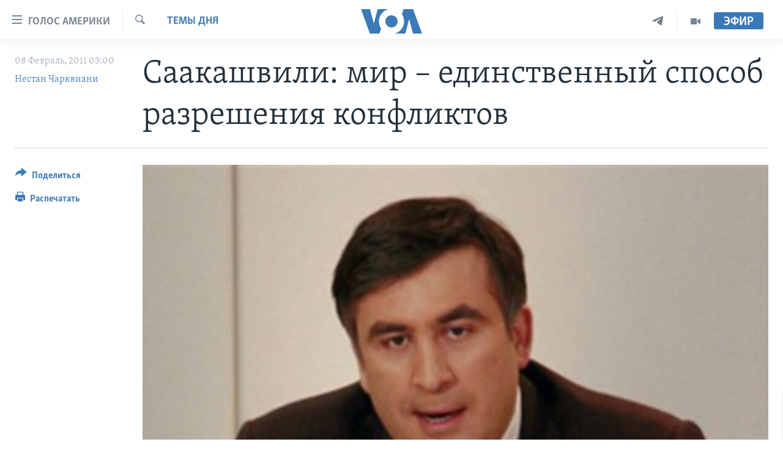

--- FILE ---
content_type: text/html; charset=utf-8
request_url: https://www.golosameriki.com/a/saakashvili-munich-2011-02-08-115582799/201984.html
body_size: 14212
content:

<!DOCTYPE html>
<html lang="ru" dir="ltr" class="no-js">
<head>
<link href="/Content/responsive/VOA/ru-RU/VOA-ru-RU.css?&amp;av=0.0.0.0&amp;cb=306" rel="stylesheet"/>
<script src="https://tags.golosameriki.com/voa-pangea/prod/utag.sync.js"></script> <script type='text/javascript' src='https://www.youtube.com/iframe_api' async></script>
<script type="text/javascript">
//a general 'js' detection, must be on top level in <head>, due to CSS performance
document.documentElement.className = "js";
var cacheBuster = "306";
var appBaseUrl = "/";
var imgEnhancerBreakpoints = [0, 144, 256, 408, 650, 1023, 1597];
var isLoggingEnabled = false;
var isPreviewPage = false;
var isLivePreviewPage = false;
if (!isPreviewPage) {
window.RFE = window.RFE || {};
window.RFE.cacheEnabledByParam = window.location.href.indexOf('nocache=1') === -1;
const url = new URL(window.location.href);
const params = new URLSearchParams(url.search);
// Remove the 'nocache' parameter
params.delete('nocache');
// Update the URL without the 'nocache' parameter
url.search = params.toString();
window.history.replaceState(null, '', url.toString());
} else {
window.addEventListener('load', function() {
const links = window.document.links;
for (let i = 0; i < links.length; i++) {
links[i].href = '#';
links[i].target = '_self';
}
})
}
var pwaEnabled = false;
var swCacheDisabled;
</script>
<meta charset="utf-8" />
<title>Саакашвили: мир – единственный способ разрешения конфликтов</title>
<meta name="description" content="По мнению грузинского президента, с помощью Европы и США Кавказ сможет превратиться в пространство сотрудничества и прогресса" />
<meta name="keywords" content="Темы дня, Экспертиза, СНГ и регионы, Грузия, Россия" />
<meta name="viewport" content="width=device-width, initial-scale=1.0" />
<meta http-equiv="X-UA-Compatible" content="IE=edge" />
<meta name="robots" content="max-image-preview:large"><meta name="yandex-verification" content="3d51d0b3cac2cead" />
<meta name="yandex-verification" content="0d434f2340c607bb" />
<meta property="fb:pages" content="144776752025" />
<meta name="msvalidate.01" content="3286EE554B6F672A6F2E608C02343C0E" />
<script type="text/javascript" src="//script.crazyegg.com/pages/scripts/0026/0255.js" async="async" ></script>
<link href="https://www.golosameriki.com/a/saakashvili-munich-2011-02-08-115582799/201984.html" rel="canonical" />
<meta name="apple-mobile-web-app-title" content="Голос Америки" />
<meta name="apple-mobile-web-app-status-bar-style" content="black" />
<meta name="apple-itunes-app" content="app-id=1414562683, app-argument=//201984.ltr" />
<meta content="Саакашвили: мир – единственный способ разрешения конфликтов" property="og:title" />
<meta content="По мнению грузинского президента, с помощью Европы и США Кавказ сможет превратиться в пространство сотрудничества и прогресса" property="og:description" />
<meta content="article" property="og:type" />
<meta content="https://www.golosameriki.com/a/saakashvili-munich-2011-02-08-115582799/201984.html" property="og:url" />
<meta content="ГОЛОС АМЕРИКИ" property="og:site_name" />
<meta content="https://www.facebook.com/golosameriki" property="article:publisher" />
<meta content="https://gdb.voanews.com/7eccd2f9-91d2-4fa3-8ed0-671dadf363a2_w1200_h630.jpg" property="og:image" />
<meta content="1200" property="og:image:width" />
<meta content="630" property="og:image:height" />
<meta content="421596527890051" property="fb:app_id" />
<meta content="Нестан Чарквиани" name="Author" />
<meta content="summary_large_image" name="twitter:card" />
<meta content="@GolosAmeriki" name="twitter:site" />
<meta content="https://gdb.voanews.com/7eccd2f9-91d2-4fa3-8ed0-671dadf363a2_w1200_h630.jpg" name="twitter:image" />
<meta content="Саакашвили: мир – единственный способ разрешения конфликтов" name="twitter:title" />
<meta content="По мнению грузинского президента, с помощью Европы и США Кавказ сможет превратиться в пространство сотрудничества и прогресса" name="twitter:description" />
<link rel="amphtml" href="https://www.golosameriki.com/amp/saakashvili-munich-2011-02-08-115582799/201984.html" />
<script type="application/ld+json">{"articleSection":"Темы дня","isAccessibleForFree":true,"headline":"Саакашвили: мир – единственный способ разрешения конфликтов","inLanguage":"ru-RU","keywords":"Темы дня, Экспертиза, СНГ и регионы, Грузия, Россия","author":{"@type":"Person","url":"https://www.golosameriki.com/author/нестан-чарквиани/ui_qr","description":"","image":{"@type":"ImageObject"},"name":"Нестан Чарквиани"},"datePublished":"2011-02-08 00:00:00Z","dateModified":"2011-02-08 00:00:00Z","publisher":{"logo":{"width":512,"height":220,"@type":"ImageObject","url":"https://www.golosameriki.com/Content/responsive/VOA/ru-RU/img/logo.png"},"@type":"NewsMediaOrganization","url":"https://www.golosameriki.com","sameAs":["https://facebook.com/golosameriki","https://twitter.com/golosameriki","https://www.youtube.com/golosamerikius","https://www.instagram.com/golosameriki/","https://t.me/GolosAmeriki"],"name":"ГОЛОС АМЕРИКИ","alternateName":""},"@context":"https://schema.org","@type":"NewsArticle","mainEntityOfPage":"https://www.golosameriki.com/a/saakashvili-munich-2011-02-08-115582799/201984.html","url":"https://www.golosameriki.com/a/saakashvili-munich-2011-02-08-115582799/201984.html","description":"По мнению грузинского президента, с помощью Европы и США Кавказ сможет превратиться в пространство сотрудничества и прогресса","image":{"width":1080,"height":608,"@type":"ImageObject","url":"https://gdb.voanews.com/7eccd2f9-91d2-4fa3-8ed0-671dadf363a2_w1080_h608.jpg"},"name":"Саакашвили: мир – единственный способ разрешения конфликтов"}</script>
<script src="/Scripts/responsive/infographics.b?v=dVbZ-Cza7s4UoO3BqYSZdbxQZVF4BOLP5EfYDs4kqEo1&amp;av=0.0.0.0&amp;cb=306"></script>
<script src="/Scripts/responsive/loader.b?v=Q26XNwrL6vJYKjqFQRDnx01Lk2pi1mRsuLEaVKMsvpA1&amp;av=0.0.0.0&amp;cb=306"></script>
<link rel="icon" type="image/svg+xml" href="/Content/responsive/VOA/img/webApp/favicon.svg" />
<link rel="alternate icon" href="/Content/responsive/VOA/img/webApp/favicon.ico" />
<link rel="apple-touch-icon" sizes="152x152" href="/Content/responsive/VOA/img/webApp/ico-152x152.png" />
<link rel="apple-touch-icon" sizes="144x144" href="/Content/responsive/VOA/img/webApp/ico-144x144.png" />
<link rel="apple-touch-icon" sizes="114x114" href="/Content/responsive/VOA/img/webApp/ico-114x114.png" />
<link rel="apple-touch-icon" sizes="72x72" href="/Content/responsive/VOA/img/webApp/ico-72x72.png" />
<link rel="apple-touch-icon-precomposed" href="/Content/responsive/VOA/img/webApp/ico-57x57.png" />
<link rel="icon" sizes="192x192" href="/Content/responsive/VOA/img/webApp/ico-192x192.png" />
<link rel="icon" sizes="128x128" href="/Content/responsive/VOA/img/webApp/ico-128x128.png" />
<meta name="msapplication-TileColor" content="#ffffff" />
<meta name="msapplication-TileImage" content="/Content/responsive/VOA/img/webApp/ico-144x144.png" />
<link rel="alternate" type="application/rss+xml" title="VOA - Top Stories [RSS]" href="/api/" />
<link rel="sitemap" type="application/rss+xml" href="/sitemap.xml" />
</head>
<body class=" nav-no-loaded cc_theme pg-article print-lay-article js-category-to-nav nojs-images ">
<script type="text/javascript" >
var analyticsData = {url:"https://www.golosameriki.com/a/saakashvili-munich-2011-02-08-115582799/201984.html",property_id:"479",article_uid:"201984",page_title:"Саакашвили: мир – единственный способ разрешения конфликтов",page_type:"article",content_type:"article",subcontent_type:"article",last_modified:"2011-02-08 00:00:00Z",pub_datetime:"2011-02-08 00:00:00Z",pub_year:"2011",pub_month:"02",pub_day:"08",pub_hour:"00",pub_weekday:"Tuesday",section:"темы дня",english_section:"topic-of-the-day",byline:"Нестан Чарквиани",categories:"topic-of-the-day,ekspertisa,topic-of-the-day-former-ussr,topic-of-the-day-georgia,topic-of-the-day-russia",domain:"www.golosameriki.com",language:"Russian",language_service:"VOA Russian",platform:"web",copied:"no",copied_article:"",copied_title:"",runs_js:"Yes",cms_release:"8.44.0.0.306",enviro_type:"prod",slug:"saakashvili-munich-2011-02-08-115582799",entity:"VOA",short_language_service:"RU",platform_short:"W",page_name:"Саакашвили: мир – единственный способ разрешения конфликтов"};
</script>
<noscript><iframe src="https://www.googletagmanager.com/ns.html?id=GTM-N8MP7P" height="0" width="0" style="display:none;visibility:hidden"></iframe></noscript><script type="text/javascript" data-cookiecategory="analytics">
var gtmEventObject = Object.assign({}, analyticsData, {event: 'page_meta_ready'});window.dataLayer = window.dataLayer || [];window.dataLayer.push(gtmEventObject);
if (top.location === self.location) { //if not inside of an IFrame
var renderGtm = "true";
if (renderGtm === "true") {
(function(w,d,s,l,i){w[l]=w[l]||[];w[l].push({'gtm.start':new Date().getTime(),event:'gtm.js'});var f=d.getElementsByTagName(s)[0],j=d.createElement(s),dl=l!='dataLayer'?'&l='+l:'';j.async=true;j.src='//www.googletagmanager.com/gtm.js?id='+i+dl;f.parentNode.insertBefore(j,f);})(window,document,'script','dataLayer','GTM-N8MP7P');
}
}
</script>
<!--Analytics tag js version start-->
<script type="text/javascript" data-cookiecategory="analytics">
var utag_data = Object.assign({}, analyticsData, {});
if(typeof(TealiumTagFrom)==='function' && typeof(TealiumTagSearchKeyword)==='function') {
var utag_from=TealiumTagFrom();var utag_searchKeyword=TealiumTagSearchKeyword();
if(utag_searchKeyword!=null && utag_searchKeyword!=='' && utag_data["search_keyword"]==null) utag_data["search_keyword"]=utag_searchKeyword;if(utag_from!=null && utag_from!=='') utag_data["from"]=TealiumTagFrom();}
if(window.top!== window.self&&utag_data.page_type==="snippet"){utag_data.page_type = 'iframe';}
try{if(window.top!==window.self&&window.self.location.hostname===window.top.location.hostname){utag_data.platform = 'self-embed';utag_data.platform_short = 'se';}}catch(e){if(window.top!==window.self&&window.self.location.search.includes("platformType=self-embed")){utag_data.platform = 'cross-promo';utag_data.platform_short = 'cp';}}
(function(a,b,c,d){ a="https://tags.golosameriki.com/voa-pangea/prod/utag.js"; b=document;c="script";d=b.createElement(c);d.src=a;d.type="text/java"+c;d.async=true; a=b.getElementsByTagName(c)[0];a.parentNode.insertBefore(d,a); })();
</script>
<!--Analytics tag js version end-->
<!-- Analytics tag management NoScript -->
<noscript>
<img style="position: absolute; border: none;" src="https://ssc.golosameriki.com/b/ss/bbgprod,bbgentityvoa/1/G.4--NS/2030390851?pageName=voa%3aru%3aw%3aarticle%3a%d0%a1%d0%b0%d0%b0%d0%ba%d0%b0%d1%88%d0%b2%d0%b8%d0%bb%d0%b8%3a%20%d0%bc%d0%b8%d1%80%20%e2%80%93%20%d0%b5%d0%b4%d0%b8%d0%bd%d1%81%d1%82%d0%b2%d0%b5%d0%bd%d0%bd%d1%8b%d0%b9%20%d1%81%d0%bf%d0%be%d1%81%d0%be%d0%b1%20%d1%80%d0%b0%d0%b7%d1%80%d0%b5%d1%88%d0%b5%d0%bd%d0%b8%d1%8f%20%d0%ba%d0%be%d0%bd%d1%84%d0%bb%d0%b8%d0%ba%d1%82%d0%be%d0%b2&amp;c6=%d0%a1%d0%b0%d0%b0%d0%ba%d0%b0%d1%88%d0%b2%d0%b8%d0%bb%d0%b8%3a%20%d0%bc%d0%b8%d1%80%20%e2%80%93%20%d0%b5%d0%b4%d0%b8%d0%bd%d1%81%d1%82%d0%b2%d0%b5%d0%bd%d0%bd%d1%8b%d0%b9%20%d1%81%d0%bf%d0%be%d1%81%d0%be%d0%b1%20%d1%80%d0%b0%d0%b7%d1%80%d0%b5%d1%88%d0%b5%d0%bd%d0%b8%d1%8f%20%d0%ba%d0%be%d0%bd%d1%84%d0%bb%d0%b8%d0%ba%d1%82%d0%be%d0%b2&amp;v36=8.44.0.0.306&amp;v6=D=c6&amp;g=https%3a%2f%2fwww.golosameriki.com%2fa%2fsaakashvili-munich-2011-02-08-115582799%2f201984.html&amp;c1=D=g&amp;v1=D=g&amp;events=event1,event52&amp;c16=voa%20russian&amp;v16=D=c16&amp;c5=topic-of-the-day&amp;v5=D=c5&amp;ch=%d0%a2%d0%b5%d0%bc%d1%8b%20%d0%b4%d0%bd%d1%8f&amp;c15=russian&amp;v15=D=c15&amp;c4=article&amp;v4=D=c4&amp;c14=201984&amp;v14=D=c14&amp;v20=no&amp;c17=web&amp;v17=D=c17&amp;mcorgid=518abc7455e462b97f000101%40adobeorg&amp;server=www.golosameriki.com&amp;pageType=D=c4&amp;ns=bbg&amp;v29=D=server&amp;v25=voa&amp;v30=479&amp;v105=D=User-Agent " alt="analytics" width="1" height="1" /></noscript>
<!-- End of Analytics tag management NoScript -->
<!--*** Accessibility links - For ScreenReaders only ***-->
<section>
<div class="sr-only">
<h2>Линки доступности</h2>
<ul>
<li><a href="#content" data-disable-smooth-scroll="1">Перейти на основной контент</a></li>
<li><a href="#navigation" data-disable-smooth-scroll="1">Перейти к основной навигации</a></li>
<li><a href="#txtHeaderSearch" data-disable-smooth-scroll="1">Перейти в поиск</a></li>
</ul>
</div>
</section>
<div dir="ltr">
<div id="page">
<aside>
<div class="c-lightbox overlay-modal">
<div class="c-lightbox__intro">
<h2 class="c-lightbox__intro-title"></h2>
<button class="btn btn--rounded c-lightbox__btn c-lightbox__intro-next" title="Следующая страница">
<span class="ico ico--rounded ico-chevron-forward"></span>
<span class="sr-only">Следующая страница</span>
</button>
</div>
<div class="c-lightbox__nav">
<button class="btn btn--rounded c-lightbox__btn c-lightbox__btn--close" title="Закрыть">
<span class="ico ico--rounded ico-close"></span>
<span class="sr-only">Закрыть</span>
</button>
<button class="btn btn--rounded c-lightbox__btn c-lightbox__btn--prev" title="Предыдущая страница">
<span class="ico ico--rounded ico-chevron-backward"></span>
<span class="sr-only">Предыдущая страница</span>
</button>
<button class="btn btn--rounded c-lightbox__btn c-lightbox__btn--next" title="Следующая страница">
<span class="ico ico--rounded ico-chevron-forward"></span>
<span class="sr-only">Следующая страница</span>
</button>
</div>
<div class="c-lightbox__content-wrap">
<figure class="c-lightbox__content">
<span class="c-spinner c-spinner--lightbox">
<img src="/Content/responsive/img/player-spinner.png"
alt="please wait"
title="please wait" />
</span>
<div class="c-lightbox__img">
<div class="thumb">
<img src="" alt="" />
</div>
</div>
<figcaption>
<div class="c-lightbox__info c-lightbox__info--foot">
<span class="c-lightbox__counter"></span>
<span class="caption c-lightbox__caption"></span>
</div>
</figcaption>
</figure>
</div>
<div class="hidden">
<div class="content-advisory__box content-advisory__box--lightbox">
<span class="content-advisory__box-text">This image contains sensitive content which some people may find offensive or disturbing.</span>
<button class="btn btn--transparent content-advisory__box-btn m-t-md" value="text" type="button">
<span class="btn__text">
Click to reveal
</span>
</button>
</div>
</div>
</div>
<div class="print-dialogue">
<div class="container">
<h3 class="print-dialogue__title section-head">Настройки версии для печати:</h3>
<div class="print-dialogue__opts">
<ul class="print-dialogue__opt-group">
<li class="form__group form__group--checkbox">
<input class="form__check " id="checkboxImages" name="checkboxImages" type="checkbox" checked="checked" />
<label for="checkboxImages" class="form__label m-t-md">Изображения</label>
</li>
<li class="form__group form__group--checkbox">
<input class="form__check " id="checkboxMultimedia" name="checkboxMultimedia" type="checkbox" checked="checked" />
<label for="checkboxMultimedia" class="form__label m-t-md">Медиа</label>
</li>
</ul>
<ul class="print-dialogue__opt-group">
<li class="form__group form__group--checkbox">
<input class="form__check " id="checkboxEmbedded" name="checkboxEmbedded" type="checkbox" checked="checked" />
<label for="checkboxEmbedded" class="form__label m-t-md">Встроенный контент</label>
</li>
<li class="hidden">
<input class="form__check " id="checkboxComments" name="checkboxComments" type="checkbox" />
<label for="checkboxComments" class="form__label m-t-md">Комментарии</label>
</li>
</ul>
</div>
<div class="print-dialogue__buttons">
<button class="btn btn--secondary close-button" type="button" title="Отменить">
<span class="btn__text ">Отменить</span>
</button>
<button class="btn btn-cust-print m-l-sm" type="button" title="Распечатать">
<span class="btn__text ">Распечатать</span>
</button>
</div>
</div>
</div>
<div class="ctc-message pos-fix">
<div class="ctc-message__inner">Link has been copied to clipboard</div>
</div>
</aside>
<div class="hdr-20 hdr-20--big">
<div class="hdr-20__inner">
<div class="hdr-20__max pos-rel">
<div class="hdr-20__side hdr-20__side--primary d-flex">
<label data-for="main-menu-ctrl" data-switcher-trigger="true" data-switch-target="main-menu-ctrl" class="burger hdr-trigger pos-rel trans-trigger" data-trans-evt="click" data-trans-id="menu">
<span class="ico ico-close hdr-trigger__ico hdr-trigger__ico--close burger__ico burger__ico--close"></span>
<span class="ico ico-menu hdr-trigger__ico hdr-trigger__ico--open burger__ico burger__ico--open"></span>
<span class="burger__label">Голос Америки</span>
</label>
<div class="menu-pnl pos-fix trans-target" data-switch-target="main-menu-ctrl" data-trans-id="menu">
<div class="menu-pnl__inner">
<nav class="main-nav menu-pnl__item menu-pnl__item--first">
<ul class="main-nav__list accordeon" data-analytics-tales="false" data-promo-name="link" data-location-name="nav,secnav">
<li class="main-nav__item">
<a class="main-nav__item-name main-nav__item-name--link" href="/p/5997.html" title="Главное" data-item-name="home" >Главное</a>
</li>
<li class="main-nav__item accordeon__item" data-switch-target="menu-item-659">
<label class="main-nav__item-name main-nav__item-name--label accordeon__control-label" data-switcher-trigger="true" data-for="menu-item-659">
Программы
<span class="ico ico-chevron-down main-nav__chev"></span>
</label>
<div class="main-nav__sub-list">
<a class="main-nav__item-name main-nav__item-name--link main-nav__item-name--sub" href="/p/6330.html" title="Америка" data-item-name="current-time-us" >Америка</a>
<a class="main-nav__item-name main-nav__item-name--link main-nav__item-name--sub" href="/voa60" title="Новости за минуту" data-item-name="programs-video-voa-60" >Новости за минуту</a>
<a class="main-nav__item-name main-nav__item-name--link main-nav__item-name--sub" href="/p/6368.html" title="Итоги" data-item-name="current-time-itogi" >Итоги</a>
<a class="main-nav__item-name main-nav__item-name--link main-nav__item-name--sub" href="/z/7192" title="Почему это важно?" data-item-name="why-it-matters" >Почему это важно?</a>
<a class="main-nav__item-name main-nav__item-name--link main-nav__item-name--sub" href="/p/8301.html" title="Дискуссия VOA" data-item-name="discussion-voa" >Дискуссия VOA</a>
<a class="main-nav__item-name main-nav__item-name--link main-nav__item-name--sub" href="/p/7039.html" title="Детали" data-item-name="detali" >Детали</a>
<a class="main-nav__item-name main-nav__item-name--link main-nav__item-name--sub" href="/p/7040.html" title="Нью-Йорк New York" data-item-name="new-york-new-york" >Нью-Йорк New York</a>
<a class="main-nav__item-name main-nav__item-name--link main-nav__item-name--sub" href="/america-big-road-trip" title="Америка. Большое путешествие" data-item-name="america_big_travel" >Америка. Большое путешествие</a>
</div>
</li>
<li class="main-nav__item accordeon__item" data-switch-target="menu-item-1894">
<label class="main-nav__item-name main-nav__item-name--label accordeon__control-label" data-switcher-trigger="true" data-for="menu-item-1894">
Проекты
<span class="ico ico-chevron-down main-nav__chev"></span>
</label>
<div class="main-nav__sub-list">
<a class="main-nav__item-name main-nav__item-name--link main-nav__item-name--sub" href="/learning-english" title="Учим английский" data-item-name="english-lessons-russian-subtitles" >Учим английский</a>
<a class="main-nav__item-name main-nav__item-name--link main-nav__item-name--sub" href="/z/5296" title="Наша американская история" data-item-name="our-american-story" >Наша американская история</a>
<a class="main-nav__item-name main-nav__item-name--link main-nav__item-name--sub" href="/z/5862" title="А как в Америке?" data-item-name="how-its-done-in-america" >А как в Америке?</a>
<a class="main-nav__item-name main-nav__item-name--link main-nav__item-name--sub" href="/artifacts" title="Артефакты" data-item-name="artefacts" >Артефакты</a>
<a class="main-nav__item-name main-nav__item-name--link main-nav__item-name--sub" href="/z/5869" title="Американские городки" data-item-name="small-town-america" >Американские городки</a>
<a class="main-nav__item-name main-nav__item-name--link main-nav__item-name--sub" href="/test" title="Тесты" data-item-name="quiz" >Тесты</a>
</div>
</li>
<li class="main-nav__item">
<a class="main-nav__item-name main-nav__item-name--link" href="/p/6172.html" title="Экспертиза" data-item-name="ekspertiza" >Экспертиза</a>
</li>
<li class="main-nav__item">
<a class="main-nav__item-name main-nav__item-name--link" href="/p/5887.html" title="Интервью" data-item-name="interview-responsive" >Интервью</a>
</li>
<li class="main-nav__item">
<a class="main-nav__item-name main-nav__item-name--link" href="/p/8408.html" title="ФАКТЫ ПРОТИВ ФЕЙКОВ" data-item-name="facts-vs-fakes" >ФАКТЫ ПРОТИВ ФЕЙКОВ</a>
</li>
<li class="main-nav__item">
<a class="main-nav__item-name main-nav__item-name--link" href="/press-freedom" title="ЗА СВОБОДУ ПРЕССЫ" data-item-name="press-freedom" >ЗА СВОБОДУ ПРЕССЫ</a>
</li>
<li class="main-nav__item">
<a class="main-nav__item-name main-nav__item-name--link" href="/learning-english" title="Учим английский" data-item-name="english-lessons-russian-subtitles" >Учим английский</a>
</li>
<li class="main-nav__item">
<a class="main-nav__item-name main-nav__item-name--link" href="/video" title="Видео" data-item-name="video-media" >Видео</a>
</li>
<li class="main-nav__item">
<a class="main-nav__item-name main-nav__item-name--link" href="/subscribe.html" title="Подписка на новости" >Подписка на новости</a>
</li>
</ul>
</nav>
<div class="menu-pnl__item">
<a href="https://learningenglish.voanews.com/" class="menu-pnl__item-link" alt="Learning English">Learning English</a>
</div>
<div class="menu-pnl__item menu-pnl__item--social">
<h5 class="menu-pnl__sub-head">Социальные сети</h5>
<a href="https://facebook.com/golosameriki" title="Следите за нами на Facebook" data-analytics-text="follow_on_facebook" class="btn btn--rounded btn--social-inverted menu-pnl__btn js-social-btn btn-facebook" target="_blank" rel="noopener">
<span class="ico ico-facebook-alt ico--rounded"></span>
</a>
<a href="https://twitter.com/golosameriki" title="Следите за нами на Twitter" data-analytics-text="follow_on_twitter" class="btn btn--rounded btn--social-inverted menu-pnl__btn js-social-btn btn-twitter" target="_blank" rel="noopener">
<span class="ico ico-twitter ico--rounded"></span>
</a>
<a href="https://www.youtube.com/golosamerikius" title="Канал на Youtube" data-analytics-text="follow_on_youtube" class="btn btn--rounded btn--social-inverted menu-pnl__btn js-social-btn btn-youtube" target="_blank" rel="noopener">
<span class="ico ico-youtube ico--rounded"></span>
</a>
<a href="https://t.me/GolosAmeriki" title="Следите за нами в Telegram" data-analytics-text="follow_on_telegram" class="btn btn--rounded btn--social-inverted menu-pnl__btn js-social-btn btn-telegram" target="_blank" rel="noopener">
<span class="ico ico-telegram ico--rounded"></span>
</a>
<a href="https://www.instagram.com/golosameriki/" title="Подпишитесь на нас в Instagram" data-analytics-text="follow_on_instagram" class="btn btn--rounded btn--social-inverted menu-pnl__btn js-social-btn btn-instagram" target="_blank" rel="noopener">
<span class="ico ico-instagram ico--rounded"></span>
</a>
</div>
<div class="menu-pnl__item">
<a href="/navigation/allsites" class="menu-pnl__item-link">
<span class="ico ico-languages "></span>
Языки
</a>
</div>
</div>
</div>
<label data-for="top-search-ctrl" data-switcher-trigger="true" data-switch-target="top-search-ctrl" class="top-srch-trigger hdr-trigger">
<span class="ico ico-close hdr-trigger__ico hdr-trigger__ico--close top-srch-trigger__ico top-srch-trigger__ico--close"></span>
<span class="ico ico-search hdr-trigger__ico hdr-trigger__ico--open top-srch-trigger__ico top-srch-trigger__ico--open"></span>
</label>
<div class="srch-top srch-top--in-header" data-switch-target="top-search-ctrl">
<div class="container">
<form action="/s" class="srch-top__form srch-top__form--in-header" id="form-topSearchHeader" method="get" role="search"><label for="txtHeaderSearch" class="sr-only">Поиск</label>
<input type="text" id="txtHeaderSearch" name="k" placeholder="искать текст ..." accesskey="s" value="" class="srch-top__input analyticstag-event" onkeydown="if (event.keyCode === 13) { FireAnalyticsTagEventOnSearch('search', $dom.get('#txtHeaderSearch')[0].value) }" />
<button title="Поиск" type="submit" class="btn btn--top-srch analyticstag-event" onclick="FireAnalyticsTagEventOnSearch('search', $dom.get('#txtHeaderSearch')[0].value) ">
<span class="ico ico-search"></span>
</button></form>
</div>
</div>
<a href="/" class="main-logo-link">
<img src="/Content/responsive/VOA/ru-RU/img/logo-compact.svg" class="main-logo main-logo--comp" alt="site logo">
<img src="/Content/responsive/VOA/ru-RU/img/logo.svg" class="main-logo main-logo--big" alt="site logo">
</a>
</div>
<div class="hdr-20__side hdr-20__side--secondary d-flex">
<a href="/p/6338.html" title="Программы" class="hdr-20__secondary-item" data-item-name="video">
<span class="ico ico-video hdr-20__secondary-icon"></span>
</a>
<a href="https://t.me/GolosAmeriki" title="Telegram" class="hdr-20__secondary-item" data-item-name="custom1">
<span class="ico-custom ico-custom--1 hdr-20__secondary-icon"></span>
</a>
<a href="/s" title="Поиск" class="hdr-20__secondary-item hdr-20__secondary-item--search" data-item-name="search">
<span class="ico ico-search hdr-20__secondary-icon hdr-20__secondary-icon--search"></span>
</a>
<div class="hdr-20__secondary-item live-b-drop">
<div class="live-b-drop__off">
<a href="/live" class="live-b-drop__link" title="Эфир" data-item-name="live">
<span class="badge badge--live-btn badge--live-btn-off">
Эфир
</span>
</a>
</div>
<div class="live-b-drop__on hidden">
<label data-for="live-ctrl" data-switcher-trigger="true" data-switch-target="live-ctrl" class="live-b-drop__label pos-rel">
<span class="badge badge--live badge--live-btn">
Эфир
</span>
<span class="ico ico-close live-b-drop__label-ico live-b-drop__label-ico--close"></span>
</label>
<div class="live-b-drop__panel" id="targetLivePanelDiv" data-switch-target="live-ctrl"></div>
</div>
</div>
<div class="srch-bottom">
<form action="/s" class="srch-bottom__form d-flex" id="form-bottomSearch" method="get" role="search"><label for="txtSearch" class="sr-only">Поиск</label>
<input type="search" id="txtSearch" name="k" placeholder="искать текст ..." accesskey="s" value="" class="srch-bottom__input analyticstag-event" onkeydown="if (event.keyCode === 13) { FireAnalyticsTagEventOnSearch('search', $dom.get('#txtSearch')[0].value) }" />
<button title="Поиск" type="submit" class="btn btn--bottom-srch analyticstag-event" onclick="FireAnalyticsTagEventOnSearch('search', $dom.get('#txtSearch')[0].value) ">
<span class="ico ico-search"></span>
</button></form>
</div>
</div>
<img src="/Content/responsive/VOA/ru-RU/img/logo-print.gif" class="logo-print" alt="site logo">
<img src="/Content/responsive/VOA/ru-RU/img/logo-print_color.png" class="logo-print logo-print--color" alt="site logo">
</div>
</div>
</div>
<script>
if (document.body.className.indexOf('pg-home') > -1) {
var nav2In = document.querySelector('.hdr-20__inner');
var nav2Sec = document.querySelector('.hdr-20__side--secondary');
var secStyle = window.getComputedStyle(nav2Sec);
if (nav2In && window.pageYOffset < 150 && secStyle['position'] !== 'fixed') {
nav2In.classList.add('hdr-20__inner--big')
}
}
</script>
<div class="c-hlights c-hlights--breaking c-hlights--no-item" data-hlight-display="mobile,desktop">
<div class="c-hlights__wrap container p-0">
<div class="c-hlights__nav">
<a role="button" href="#" title="Предыдущая страница">
<span class="ico ico-chevron-backward m-0"></span>
<span class="sr-only">Предыдущая страница</span>
</a>
<a role="button" href="#" title="Следующая страница">
<span class="ico ico-chevron-forward m-0"></span>
<span class="sr-only">Следующая страница</span>
</a>
</div>
<span class="c-hlights__label">
<span class="">Срочно</span>
<span class="switcher-trigger">
<label data-for="more-less-1" data-switcher-trigger="true" class="switcher-trigger__label switcher-trigger__label--more p-b-0" title="Показать ещё">
<span class="ico ico-chevron-down"></span>
</label>
<label data-for="more-less-1" data-switcher-trigger="true" class="switcher-trigger__label switcher-trigger__label--less p-b-0" title="Скрыть">
<span class="ico ico-chevron-up"></span>
</label>
</span>
</span>
<ul class="c-hlights__items switcher-target" data-switch-target="more-less-1">
</ul>
</div>
</div> <div id="content">
<main class="container">
<div class="hdr-container">
<div class="row">
<div class="col-category col-xs-12 col-md-2 pull-left"> <div class="category js-category">
<a class="" href="/z/1601">Темы дня</a> </div>
</div><div class="col-title col-xs-12 col-md-10 pull-right"> <h1 class="title pg-title">
Саакашвили: мир – единственный способ разрешения конфликтов
</h1>
</div><div class="col-publishing-details col-xs-12 col-sm-12 col-md-2 pull-left"> <div class="publishing-details ">
<div class="published">
<span class="date" >
<time pubdate="pubdate" datetime="2011-02-08T03:00:00+03:00">
08 Февраль, 2011 03:00
</time>
</span>
</div>
<div class="links">
<ul class="links__list links__list--column">
<li class="links__item">
<a class="links__item-link" href="/author/нестан-чарквиани/ui_qr" title="Нестан Чарквиани">Нестан Чарквиани</a>
</li>
</ul>
</div>
</div>
</div><div class="col-lg-12 separator"> <div class="separator">
<hr class="title-line" />
</div>
</div><div class="col-multimedia col-xs-12 col-md-10 pull-right"> <div class="cover-media">
<figure class="media-image js-media-expand">
<div class="img-wrap">
<div class="thumb thumb16_9">
<img src="https://gdb.voanews.com/3ae058c7-faed-4f26-8eac-c15298e84a73_w250_r1_s.jpg" alt="Михаил Саакашвили" />
</div>
</div>
<figcaption>
<span class="caption">Михаил Саакашвили</span>
</figcaption>
</figure>
</div>
</div><div class="col-xs-12 col-md-2 pull-left article-share pos-rel"> <div class="share--box">
<div class="sticky-share-container" style="display:none">
<div class="container">
<a href="https://www.golosameriki.com" id="logo-sticky-share">&nbsp;</a>
<div class="pg-title pg-title--sticky-share">
Саакашвили: мир – единственный способ разрешения конфликтов
</div>
<div class="sticked-nav-actions">
<!--This part is for sticky navigation display-->
<p class="buttons link-content-sharing p-0 ">
<button class="btn btn--link btn-content-sharing p-t-0 " id="btnContentSharing" value="text" role="Button" type="" title="Варианты поделиться">
<span class="ico ico-share ico--l"></span>
<span class="btn__text ">
Поделиться
</span>
</button>
</p>
<aside class="content-sharing js-content-sharing js-content-sharing--apply-sticky content-sharing--sticky"
role="complementary"
data-share-url="https://www.golosameriki.com/a/saakashvili-munich-2011-02-08-115582799/201984.html" data-share-title="Саакашвили: мир – единственный способ разрешения конфликтов" data-share-text="">
<div class="content-sharing__popover">
<h6 class="content-sharing__title">Поделиться</h6>
<button href="#close" id="btnCloseSharing" class="btn btn--text-like content-sharing__close-btn">
<span class="ico ico-close ico--l"></span>
</button>
<ul class="content-sharing__list">
<li class="content-sharing__item">
<div class="ctc ">
<input type="text" class="ctc__input" readonly="readonly">
<a href="" js-href="https://www.golosameriki.com/a/saakashvili-munich-2011-02-08-115582799/201984.html" class="content-sharing__link ctc__button">
<span class="ico ico-copy-link ico--rounded ico--s"></span>
<span class="content-sharing__link-text">Copy link</span>
</a>
</div>
</li>
<li class="content-sharing__item">
<a href="https://facebook.com/sharer.php?u=https%3a%2f%2fwww.golosameriki.com%2fa%2fsaakashvili-munich-2011-02-08-115582799%2f201984.html"
data-analytics-text="share_on_facebook"
title="Facebook" target="_blank"
class="content-sharing__link js-social-btn">
<span class="ico ico-facebook ico--rounded ico--s"></span>
<span class="content-sharing__link-text">Facebook</span>
</a>
</li>
<li class="content-sharing__item">
<a href="https://twitter.com/share?url=https%3a%2f%2fwww.golosameriki.com%2fa%2fsaakashvili-munich-2011-02-08-115582799%2f201984.html&amp;text=%d0%a1%d0%b0%d0%b0%d0%ba%d0%b0%d1%88%d0%b2%d0%b8%d0%bb%d0%b8%3a+%d0%bc%d0%b8%d1%80+%e2%80%93+%d0%b5%d0%b4%d0%b8%d0%bd%d1%81%d1%82%d0%b2%d0%b5%d0%bd%d0%bd%d1%8b%d0%b9+%d1%81%d0%bf%d0%be%d1%81%d0%be%d0%b1+%d1%80%d0%b0%d0%b7%d1%80%d0%b5%d1%88%d0%b5%d0%bd%d0%b8%d1%8f+%d0%ba%d0%be%d0%bd%d1%84%d0%bb%d0%b8%d0%ba%d1%82%d0%be%d0%b2"
data-analytics-text="share_on_twitter"
title="Twitter" target="_blank"
class="content-sharing__link js-social-btn">
<span class="ico ico-twitter ico--rounded ico--s"></span>
<span class="content-sharing__link-text">Twitter</span>
</a>
</li>
<li class="content-sharing__item">
<a href="https://telegram.me/share/url?url=https%3a%2f%2fwww.golosameriki.com%2fa%2fsaakashvili-munich-2011-02-08-115582799%2f201984.html"
data-analytics-text="share_on_telegram"
title="Telegram" target="_blank"
class="content-sharing__link js-social-btn">
<span class="ico ico-telegram ico--rounded ico--s"></span>
<span class="content-sharing__link-text">Telegram</span>
</a>
</li>
<li class="content-sharing__item">
<a href="mailto:?body=https%3a%2f%2fwww.golosameriki.com%2fa%2fsaakashvili-munich-2011-02-08-115582799%2f201984.html&amp;subject=Саакашвили: мир – единственный способ разрешения конфликтов"
title="Email"
class="content-sharing__link ">
<span class="ico ico-email ico--rounded ico--s"></span>
<span class="content-sharing__link-text">Email</span>
</a>
</li>
</ul>
</div>
</aside>
</div>
</div>
</div>
<div class="links">
<p class="buttons link-content-sharing p-0 ">
<button class="btn btn--link btn-content-sharing p-t-0 " id="btnContentSharing" value="text" role="Button" type="" title="Варианты поделиться">
<span class="ico ico-share ico--l"></span>
<span class="btn__text ">
Поделиться
</span>
</button>
</p>
<aside class="content-sharing js-content-sharing " role="complementary"
data-share-url="https://www.golosameriki.com/a/saakashvili-munich-2011-02-08-115582799/201984.html" data-share-title="Саакашвили: мир – единственный способ разрешения конфликтов" data-share-text="">
<div class="content-sharing__popover">
<h6 class="content-sharing__title">Поделиться</h6>
<button href="#close" id="btnCloseSharing" class="btn btn--text-like content-sharing__close-btn">
<span class="ico ico-close ico--l"></span>
</button>
<ul class="content-sharing__list">
<li class="content-sharing__item">
<div class="ctc ">
<input type="text" class="ctc__input" readonly="readonly">
<a href="" js-href="https://www.golosameriki.com/a/saakashvili-munich-2011-02-08-115582799/201984.html" class="content-sharing__link ctc__button">
<span class="ico ico-copy-link ico--rounded ico--l"></span>
<span class="content-sharing__link-text">Copy link</span>
</a>
</div>
</li>
<li class="content-sharing__item">
<a href="https://facebook.com/sharer.php?u=https%3a%2f%2fwww.golosameriki.com%2fa%2fsaakashvili-munich-2011-02-08-115582799%2f201984.html"
data-analytics-text="share_on_facebook"
title="Facebook" target="_blank"
class="content-sharing__link js-social-btn">
<span class="ico ico-facebook ico--rounded ico--l"></span>
<span class="content-sharing__link-text">Facebook</span>
</a>
</li>
<li class="content-sharing__item">
<a href="https://twitter.com/share?url=https%3a%2f%2fwww.golosameriki.com%2fa%2fsaakashvili-munich-2011-02-08-115582799%2f201984.html&amp;text=%d0%a1%d0%b0%d0%b0%d0%ba%d0%b0%d1%88%d0%b2%d0%b8%d0%bb%d0%b8%3a+%d0%bc%d0%b8%d1%80+%e2%80%93+%d0%b5%d0%b4%d0%b8%d0%bd%d1%81%d1%82%d0%b2%d0%b5%d0%bd%d0%bd%d1%8b%d0%b9+%d1%81%d0%bf%d0%be%d1%81%d0%be%d0%b1+%d1%80%d0%b0%d0%b7%d1%80%d0%b5%d1%88%d0%b5%d0%bd%d0%b8%d1%8f+%d0%ba%d0%be%d0%bd%d1%84%d0%bb%d0%b8%d0%ba%d1%82%d0%be%d0%b2"
data-analytics-text="share_on_twitter"
title="Twitter" target="_blank"
class="content-sharing__link js-social-btn">
<span class="ico ico-twitter ico--rounded ico--l"></span>
<span class="content-sharing__link-text">Twitter</span>
</a>
</li>
<li class="content-sharing__item">
<a href="https://telegram.me/share/url?url=https%3a%2f%2fwww.golosameriki.com%2fa%2fsaakashvili-munich-2011-02-08-115582799%2f201984.html"
data-analytics-text="share_on_telegram"
title="Telegram" target="_blank"
class="content-sharing__link js-social-btn">
<span class="ico ico-telegram ico--rounded ico--l"></span>
<span class="content-sharing__link-text">Telegram</span>
</a>
</li>
<li class="content-sharing__item">
<a href="mailto:?body=https%3a%2f%2fwww.golosameriki.com%2fa%2fsaakashvili-munich-2011-02-08-115582799%2f201984.html&amp;subject=Саакашвили: мир – единственный способ разрешения конфликтов"
title="Email"
class="content-sharing__link ">
<span class="ico ico-email ico--rounded ico--l"></span>
<span class="content-sharing__link-text">Email</span>
</a>
</li>
</ul>
</div>
</aside>
<p class="link-print visible-md visible-lg buttons p-0">
<button class="btn btn--link btn-print p-t-0" onclick="if (typeof FireAnalyticsTagEvent === 'function') {FireAnalyticsTagEvent({ on_page_event: 'print_story' });}return false" title="(CTRL+P)">
<span class="ico ico-print"></span>
<span class="btn__text">Распечатать</span>
</button>
</p>
</div>
</div>
</div>
</div>
</div>
<div class="body-container">
<div class="row">
<div class="col-xs-12 col-sm-12 col-md-10 col-lg-10 pull-right">
<div class="row">
<div class="col-xs-12 col-sm-12 col-md-8 col-lg-8 pull-left bottom-offset content-offset">
<div id="article-content" class="content-floated-wrap fb-quotable">
<div class="wsw">
<p>Выступая на 47-й Мюнхенской конференции по вопросам политики безопасности, президент Грузии Михаил Саакашвили повторил обещание не применять силу для разрешения конфликтов, выразил сожаление по поводу отклонения Россией его инициативы о мирном диалоге и призвал США и европейские страны к участию в обеспечении безопасности как в Грузии, так и за ее пределами.<br /><br />«Сегодня я пришел сюда, чтобы повторить простое послание. Мир является единственным решением, а всеобъемлющий политический диалог – единственным путем для его достижения», – заявил Саакашвили 6-го февраля в Мюнхене. <br /><br />«Но как ответила другая сторона на наш призыв? К сожалению, до этого времени они не отказались от стремления к политическим целям, которых не смогли достичь в 2008 году. Они отказались от неприменения силы и продолжают концентрировать военные силы на оккупированных территориях. В последнее время они объявили о расположении тактических ракет, тяжелой артиллерии, что противоречит соглашению об обычных вооружениях в Европе и другим документам», – отметил грузинский президент.<br /><br />Как заявил президент Саакашвили, игнорирование того, что «хорошо известное иностранное государство» продолжает концентрацию военной силы, «в будущем приведет к катастрофе». «Вовлеченность Европы и Америки необходима как в Грузии, так и за ее пределами, чтобы за столом переговоров собрались люди, верящие в верховенство переговоров над военной силой... С вашей помощью, я уверен, мы сможем добиться того, чтобы регион, которому характерна устаревшая логика доминирования, превратился в пространство сотрудничества и прогресса», – сказал президент Грузии во время выступления на Мюнхенской конференции.<br /><br />Накануне, выступая в рамках панельной дискуссии «Европейская и евроатлантическая безопасность», министр иностранных дел РФ Сергей Лавров отметил, что урегулирование «застарелых конфликтов», которые «по сей день являются источником подозрений и раздора», представляет общий интерес. Чтобы достичь данной цели, по мнению главы российского МИДа, необходимо «отказаться от двойных стандартов, объективно подойти к каждой ситуации, в полной мере учесть позиции всех сторон». <br /><br />«В Евро-Атлантике наверняка еще найдутся те, кого по тем или иным причинам не устраивает снижение спроса на конфликтность, кто боится сделать решительный шаг из прошлого в будущее и все еще иногда пытается повернуть мировую политику вспять, – заявил Сергей Лавров. – Предстоит немало сделать, чтобы бесповоротно преодолеть накопившиеся исторические клише, фобии и подозрения. Чтобы провозглашенный в наших совместных политических декларациях принцип неделимости безопасности получил реальное воплощение в практических совместных проектах». <br /><br />В комментарии «Голосу Америки» директор Института политологии Тбилисского государственного университета профессор Малхаз Мацаберидзе выразил мнение, что, говоря о двойных стандартах, Сергей Лавров имел в виду то, что Запад признал независимость Косово, но в то же время отказывается признать Абхазию и Южную Осетию как независимые государства. Эксперт считает, что заявление Лаврова является еще одной попыткой добиться согласия Запада на признание независимости «оккупированных регионов Грузии». <br /><br />Одновременно политолог указал на то, что сегодня политика РФ опирается на принцип силы, а сама Россия придерживается двойных стандартов, подавляя движение за независимость на Северном Кавказе. «Кремль требует признания Абхазии и Цхинвальского региона, но в то же время не приемлет независимости северокавказских республик и старается уравнять освободительное движение на данных территориях с деятельностью террористов. А это не двойной стандарт?» – задает вопрос Мацаберидзе.<br /><br />Эксперт напомнил, что Москва напрямую отказывается вести диалог с правительством Саакашвили, тем самым осложняя перспективу скорого урегулирования конфликтов на территории Грузии. Профессор Мацаберидзе полагает, что прогресс был бы возможен в том случае, если бы Запад расширил формат обсуждения процессов на Кавказе и повлиял на нежелание РФ вести конструктивный диалог с грузинской стороной. В качестве примера эксперт привел женевские переговоры, но отметил, что кроме грузинских конфликтов, на Кавказе есть ряд и других конфликтных зон, и в целом в плане безопасности ситуация в регионе «взрывоопасная». «Все это должно обсуждаться вместе и комплексно», – сказал он.<br /><br />В то же время Мацаберидзе сомневается в том, насколько на данном этапе Запад готов реагировать на сложившееся положение на Кавказе. «К сожалению, по моему мнению, призыв Саакашвили повлиять на РФ не повлечет со стороны западных стран конкретных шагов», – сказал эксперт в заключение.<br /><br />Политический эксперт Заал Анджапаридзе считает, что позиция Запада касательно более активного вовлечения в вопрос урегулирования ситуации на Кавказе зависит от будущих стратегических интересов Евросоюза и США.<br /><br />В комментарии для «Голоса Америки» эксперт отметил, что Запад, скорее всего, все же постарается воздействовать на РФ с тем, чтобы последняя заняла «более гибкую позицию» в отношении «сепаратистских регионов». Однако Анджапаридзе полагает, что степень вовлеченности Запада определят стратегические интересы. «Не думаю, что Грузия играет ведущую роль в данных интересах», – сказал эксперт и добавил, что степень «нажима» на РФ со стороны Запада находится в прямой зависимости от того, какая «конъюнктура» сложится на определенном этапе. <br /><br />Анджапаридзе пояснил, что на сегодняшний день Западу необходимо сотрудничать с РФ в ряде вопросов, таких как борьба с терроризмом, нераспространение ядерного оружия и т.д. По мнению эксперта, РФ в равной степени заинтересована в таком сотрудничестве.</p>
<p>Заал Анджапаридзе высказал мнение, что ситуацию, возможно, осложняет и то, что западные страны «немного разочаровались» в Саакашвили.</p>
<p>«Предположительно, Запад ждет смены власти в Грузии, и уже после этого они станут выстраивать новые отношения и рассматривать новые форматы для разрешения проблемных ситуаций. Так что я не думаю, что призыв Саакашвили к США и Европе о вовлечении в процесс укрепления безопасности на Кавказе возымеет сколько-нибудь значимый эффект», – резюмировал политолог.</p>
<p><a class="wsw__a" href="http://www.voanews.com/russian/news/georgia/">Новости Грузии читайте здесь</a></p>
<p><a class="wsw__a" href="http://www.voanews.com/russian/news/russia/">Новости России читайте здесь</a></p>
</div>
<ul>
</ul>
</div>
</div>
<div class="col-xs-12 col-sm-12 col-md-4 col-lg-4 pull-left design-top-offset"> <div class="media-block-wrap">
<h2 class="section-head">Читайте также</h2>
<div class="row">
<ul>
<li class="col-xs-12 col-sm-6 col-md-12 col-lg-12 mb-grid">
<div class="media-block ">
<a href="/a/saakashvili-kremlin-realtions-2011-02-18-116485428/211653.html" class="img-wrap img-wrap--t-spac img-wrap--size-4 img-wrap--float" title="Москва не верит Саакашвили">
<div class="thumb thumb16_9">
<noscript class="nojs-img">
<img src="https://gdb.voanews.com/0773bfe7-6903-40d0-88a4-6b5006bcfb3a_w100_r1.jpg" alt="Москва не верит Саакашвили" />
</noscript>
<img data-src="https://gdb.voanews.com/0773bfe7-6903-40d0-88a4-6b5006bcfb3a_w33_r1.jpg" src="" alt="Москва не верит Саакашвили" class=""/>
</div>
</a>
<div class="media-block__content media-block__content--h">
<a href="/a/saakashvili-kremlin-realtions-2011-02-18-116485428/211653.html">
<h4 class="media-block__title media-block__title--size-4" title="Москва не верит Саакашвили">
Москва не верит Саакашвили
</h4>
</a>
</div>
</div>
</li>
<li class="col-xs-12 col-sm-6 col-md-12 col-lg-12 mb-grid">
<div class="media-block ">
<a href="/a/russia-georgia-update-2011-02-17-116426709/211243.html" class="img-wrap img-wrap--t-spac img-wrap--size-4 img-wrap--float" title="Конфликты в Грузии: решать, а не замораживать">
<div class="thumb thumb16_9">
<noscript class="nojs-img">
<img src="https://gdb.voanews.com/095a711b-1f16-4855-8c3d-1189ca8fb322_w100_r1.jpg" alt="Конфликты в Грузии: решать, а не замораживать" />
</noscript>
<img data-src="https://gdb.voanews.com/095a711b-1f16-4855-8c3d-1189ca8fb322_w33_r1.jpg" src="" alt="Конфликты в Грузии: решать, а не замораживать" class=""/>
</div>
</a>
<div class="media-block__content media-block__content--h">
<a href="/a/russia-georgia-update-2011-02-17-116426709/211243.html">
<h4 class="media-block__title media-block__title--size-4" title="Конфликты в Грузии: решать, а не замораживать">
Конфликты в Грузии: решать, а не замораживать
</h4>
</a>
</div>
</div>
</li>
<li class="col-xs-12 col-sm-6 col-md-12 col-lg-12 mb-grid">
<div class="media-block ">
<a href="/a/georgia-parlament-dialog-2011-02-12-116080689/206089.html" class="img-wrap img-wrap--t-spac img-wrap--size-4 img-wrap--float" title="Саакашвили о диалоге с Россией">
<div class="thumb thumb16_9">
<noscript class="nojs-img">
<img src="https://gdb.voanews.com/0773bfe7-6903-40d0-88a4-6b5006bcfb3a_w100_r1.jpg" alt="Саакашвили о диалоге с Россией" />
</noscript>
<img data-src="https://gdb.voanews.com/0773bfe7-6903-40d0-88a4-6b5006bcfb3a_w33_r1.jpg" src="" alt="Саакашвили о диалоге с Россией" class=""/>
</div>
</a>
<div class="media-block__content media-block__content--h">
<a href="/a/georgia-parlament-dialog-2011-02-12-116080689/206089.html">
<h4 class="media-block__title media-block__title--size-4" title="Саакашвили о диалоге с Россией">
Саакашвили о диалоге с Россией
</h4>
</a>
</div>
</div>
</li>
<li class="col-xs-12 col-sm-6 col-md-12 col-lg-12 mb-grid">
<div class="media-block ">
<a href="/a/alasania-interview-2011-02-04-115311084/197953.html" class="img-wrap img-wrap--t-spac img-wrap--size-4 img-wrap--float" title="Грузинский оппозиционер о Михаиле Саакашвили, России и Абхазии">
<div class="thumb thumb16_9">
<noscript class="nojs-img">
<img src="https://gdb.voanews.com/b78eb52b-0f68-475c-bf6b-62e60150cc02_w100_r1.jpg" alt="Грузинский оппозиционер о Михаиле Саакашвили, России и Абхазии" />
</noscript>
<img data-src="https://gdb.voanews.com/b78eb52b-0f68-475c-bf6b-62e60150cc02_w33_r1.jpg" src="" alt="Грузинский оппозиционер о Михаиле Саакашвили, России и Абхазии" class=""/>
</div>
</a>
<div class="media-block__content media-block__content--h">
<a href="/a/alasania-interview-2011-02-04-115311084/197953.html">
<h4 class="media-block__title media-block__title--size-4" title="Грузинский оппозиционер о Михаиле Саакашвили, России и Абхазии">
Грузинский оппозиционер о Михаиле Саакашвили, России и Абхазии
</h4>
</a>
</div>
</div>
</li>
<li class="col-xs-12 col-sm-6 col-md-12 col-lg-12 mb-grid">
<div class="media-block ">
<a href="/a/munich-conference-history-2011-02-03-115220654/196406.html" class="img-wrap img-wrap--t-spac img-wrap--size-4 img-wrap--float" title="Мюнхенская конференция по безопасности: игра на интерес">
<div class="thumb thumb16_9">
<noscript class="nojs-img">
<img src="https://gdb.voanews.com/cdeda547-2809-4231-ba15-a9538073c892_w100_r1.jpg" alt="Мюнхенская конференция по безопасности: игра на интерес" />
</noscript>
<img data-src="https://gdb.voanews.com/cdeda547-2809-4231-ba15-a9538073c892_w33_r1.jpg" src="" alt="Мюнхенская конференция по безопасности: игра на интерес" class=""/>
</div>
</a>
<div class="media-block__content media-block__content--h">
<a href="/a/munich-conference-history-2011-02-03-115220654/196406.html">
<h4 class="media-block__title media-block__title--size-4" title="Мюнхенская конференция по безопасности: игра на интерес">
Мюнхенская конференция по безопасности: игра на интерес
</h4>
</a>
</div>
</div>
</li>
</ul>
</div>
</div>
</div>
</div>
</div>
</div>
</div>
</main>
<div class="container">
<div class="row">
<div class="col-xs-12 col-sm-12 col-md-12 col-lg-12">
<div class="slide-in-wg suspended" data-cookie-id="wgt-59519-1742461">
<div class="wg-hiding-area">
<span class="ico ico-arrow-right"></span>
<div class="media-block-wrap">
<h2 class="section-head">Recommended</h2>
<div class="row">
<ul>
<li class="col-xs-12 col-sm-12 col-md-12 col-lg-12 mb-grid">
<div class="media-block ">
<a href="https://bit.ly/48zUH0Q" class="img-wrap img-wrap--t-spac img-wrap--size-4 img-wrap--float" title="Подпишитесь на нас в Telegram!">
<div class="thumb thumb16_9">
<noscript class="nojs-img">
<img src="https://gdb.voanews.com/01000000-0a00-0242-bcf9-08dc05782b0a_cx0_cy7_cw0_w100_r1.jpg" alt="Логотип Telegram на экране смартфона. Telegram Logo on a smartphone screen (Photo by Kirill KUDRYAVTSEV / AFP)" />
</noscript>
<img data-src="https://gdb.voanews.com/01000000-0a00-0242-bcf9-08dc05782b0a_cx0_cy7_cw0_w33_r1.jpg" src="" alt="Логотип Telegram на экране смартфона. Telegram Logo on a smartphone screen (Photo by Kirill KUDRYAVTSEV / AFP)" class=""/>
</div>
</a>
<div class="media-block__content media-block__content--h">
<a href="https://bit.ly/48zUH0Q">
<h4 class="media-block__title media-block__title--size-4" title="Подпишитесь на нас в Telegram!">
Подпишитесь на нас в Telegram!
</h4>
</a>
</div>
</div>
</li>
</ul>
</div>
</div>
</div>
</div>
</div>
</div>
</div>
</div>
<footer role="contentinfo">
<div id="foot" class="foot">
<div class="container">
<div class="foot-nav collapsed" id="foot-nav">
<div class="menu">
<ul class="items">
<li class="socials block-socials">
<span class="handler" id="socials-handler">
Социальные сети
</span>
<div class="inner">
<ul class="subitems follow">
<li>
<a href="https://facebook.com/golosameriki" title="Следите за нами на Facebook" data-analytics-text="follow_on_facebook" class="btn btn--rounded js-social-btn btn-facebook" target="_blank" rel="noopener">
<span class="ico ico-facebook-alt ico--rounded"></span>
</a>
</li>
<li>
<a href="https://twitter.com/golosameriki" title="Следите за нами на Twitter" data-analytics-text="follow_on_twitter" class="btn btn--rounded js-social-btn btn-twitter" target="_blank" rel="noopener">
<span class="ico ico-twitter ico--rounded"></span>
</a>
</li>
<li>
<a href="https://www.youtube.com/golosamerikius" title="Канал на Youtube" data-analytics-text="follow_on_youtube" class="btn btn--rounded js-social-btn btn-youtube" target="_blank" rel="noopener">
<span class="ico ico-youtube ico--rounded"></span>
</a>
</li>
<li>
<a href="https://www.instagram.com/golosameriki/" title="Подпишитесь на нас в Instagram" data-analytics-text="follow_on_instagram" class="btn btn--rounded js-social-btn btn-instagram" target="_blank" rel="noopener">
<span class="ico ico-instagram ico--rounded"></span>
</a>
</li>
<li>
<a href="/rssfeeds" title="RSS" data-analytics-text="follow_on_rss" class="btn btn--rounded js-social-btn btn-rss" >
<span class="ico ico-rss ico--rounded"></span>
</a>
</li>
<li>
<a href="/podcasts" title="Подкаст" data-analytics-text="follow_on_podcast" class="btn btn--rounded js-social-btn btn-podcast" >
<span class="ico ico-podcast ico--rounded"></span>
</a>
</li>
<li>
<a href="/subscribe.html" title="Подписаться" data-analytics-text="follow_on_subscribe" class="btn btn--rounded js-social-btn btn-email" >
<span class="ico ico-email ico--rounded"></span>
</a>
</li>
<li>
<a href="https://t.me/GolosAmeriki" title="Следите за нами в Telegram" data-analytics-text="follow_on_telegram" class="btn btn--rounded js-social-btn btn-telegram" target="_blank" rel="noopener">
<span class="ico ico-telegram ico--rounded"></span>
</a>
</li>
</ul>
</div>
</li>
<li class="block-primary collapsed collapsible item">
<span class="handler">
Голос Америки
<span title="close tab" class="ico ico-chevron-up"></span>
<span title="open tab" class="ico ico-chevron-down"></span>
<span title="add" class="ico ico-plus"></span>
<span title="remove" class="ico ico-minus"></span>
</span>
<div class="inner">
<ul class="subitems">
<li class="subitem">
<a class="handler" href="/p/3980.html" title="О нас" >О нас</a>
</li>
<li class="subitem">
<a class="handler" href="/p/3982.html" title="Пишите нам" >Пишите нам</a>
</li>
<li class="subitem">
<a class="handler" href="/p/3981.html" title="Правовая информация" >Правовая информация</a>
</li>
<li class="subitem">
<a class="handler" href="/mobile-app" title="Как обойти блокировку сайта?" >Как обойти блокировку сайта?</a>
</li>
<li class="subitem">
<a class="handler" href="/p/7867.html" title="VOA+" >VOA+</a>
</li>
<li class="subitem">
<a class="handler" href="https://apps.apple.com/us/app/voa-%D0%B3%D0%BE%D0%BB%D0%BE%D1%81-%D0%B0%D0%BC%D0%B5%D1%80%D0%B8%D0%BA%D0%B8/id1414562683" title="iOS" >iOS</a>
</li>
<li class="subitem">
<a class="handler" href="https://play.google.com/store/apps/details?id=com.voanews.voaru&amp;hl=en_US" title="Android" >Android</a>
</li>
<li class="subitem">
<a class="handler" href="/rss.html" title="RSS" >RSS</a>
</li>
<li class="subitem">
<a class="handler" href="/subscribe.html" title="Подпишитесь на новости" >Подпишитесь на новости</a>
</li>
<li class="subitem">
<a class="handler" href="http://projects.voanews.com/circumvention/russian/" title="Пособие по безопасному пользованию Интернетом" >Пособие по безопасному пользованию Интернетом</a>
</li>
<li class="subitem">
<a class="handler" href="https://www.voanews.com/section-508" title="Доступная среда: Section 508" >Доступная среда: Section 508</a>
</li>
<li class="subitem">
<a class="handler" href="https://www.golosameriki.com/p/7183.html" title="Вакансии" >Вакансии</a>
</li>
<li class="subitem">
<a class="handler" href="https://www.voanews.com/p/5338.html" title="Приватность" target="_blank" rel="noopener">Приватность</a>
</li>
</ul>
</div>
</li>
<li class="block-primary collapsed collapsible item">
<span class="handler">
Проекты
<span title="close tab" class="ico ico-chevron-up"></span>
<span title="open tab" class="ico ico-chevron-down"></span>
<span title="add" class="ico ico-plus"></span>
<span title="remove" class="ico ico-minus"></span>
</span>
<div class="inner">
<ul class="subitems">
<li class="subitem">
<a class="handler" href="/current-time-america" title="Америка" >Америка</a>
</li>
<li class="subitem">
<a class="handler" href="/p/6368.html" title="Итоги" >Итоги</a>
</li>
<li class="subitem">
<a class="handler" href="/detali" title="Детали" >Детали</a>
</li>
<li class="subitem">
<a class="handler" href="/voa60" title="Новости США за минуту" >Новости США за минуту</a>
</li>
<li class="subitem">
<a class="handler" href="/p/7040.html" title="Нью-Йорк New York" >Нью-Йорк New York</a>
</li>
<li class="subitem">
<a class="handler" href="/z/7125" title="Дискуссия VOA" >Дискуссия VOA</a>
</li>
<li class="subitem">
<a class="handler" href="/z/6421" title="История &#171;Голоса Америки&#187;" >История &#171;Голоса Америки&#187;</a>
</li>
<li class="subitem">
<a class="handler" href="/learning-english" title="Учим английский" >Учим английский</a>
</li>
<li class="subitem">
<a class="handler" href="https://editorials.voa.gov/p/7353.html" title="ПОЗИЦИЯ ПРАВИТЕЛЬСТВА США" >ПОЗИЦИЯ ПРАВИТЕЛЬСТВА США</a>
</li>
</ul>
</div>
</li>
</ul>
</div>
</div>
<div class="foot__item foot__item--copyrights">
<p class="copyright"></p>
</div>
</div>
</div>
</footer> </div>
</div>
<script defer src="/Scripts/responsive/serviceWorkerInstall.js?cb=306"></script>
<script type="text/javascript">
// opera mini - disable ico font
if (navigator.userAgent.match(/Opera Mini/i)) {
document.getElementsByTagName("body")[0].className += " can-not-ff";
}
// mobile browsers test
if (typeof RFE !== 'undefined' && RFE.isMobile) {
if (RFE.isMobile.any()) {
document.getElementsByTagName("body")[0].className += " is-mobile";
}
else {
document.getElementsByTagName("body")[0].className += " is-not-mobile";
}
}
</script>
<script src="/conf.js?x=306" type="text/javascript"></script>
<div class="responsive-indicator">
<div class="visible-xs-block">XS</div>
<div class="visible-sm-block">SM</div>
<div class="visible-md-block">MD</div>
<div class="visible-lg-block">LG</div>
</div>
<script type="text/javascript">
var bar_data = {
"apiId": "201984",
"apiType": "1",
"isEmbedded": "0",
"culture": "ru-RU",
"cookieName": "cmsLoggedIn",
"cookieDomain": "www.golosameriki.com"
};
</script>
<div id="scriptLoaderTarget" style="display:none;contain:strict;"></div>
</body>
</html>